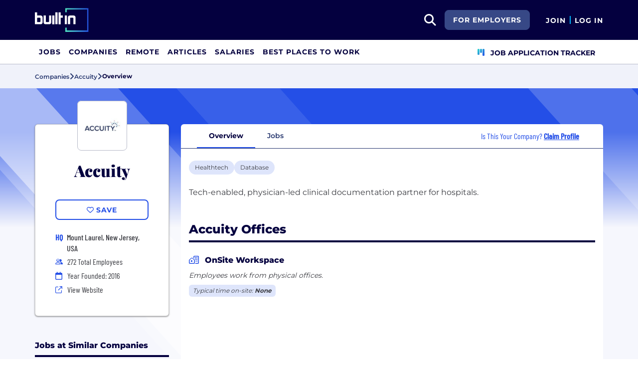

--- FILE ---
content_type: text/html; charset=utf-8
request_url: https://builtin.com/company/accuity
body_size: 9735
content:
<!DOCTYPE html>
<html lang="en">
<head>
    <meta charset="utf-8" />
    <meta name="viewport" content="width=device-width, initial-scale=1.0" />
    <meta name="description" content="Learn more about Accuity. Find jobs, explore benefits, and research company culture at Built In." />
        <meta name="robots" content="INDEX, FOLLOW" />
    <title>Accuity Careers, Perks &#x2B; Culture | Built In</title>
    <link rel="icon" type="image/x-icon" href="/companies/images/favicon.png">
        <link rel="canonical" href="https://builtin.com/company/accuity" />
    <link rel="preconnect" href="https://static.builtin.com" crossorigin>
    <link rel="dns-prefetch" href="https://www.googletagmanager.com/">
    <link rel="dns-prefetch" href="https://static.builtin.com">

    <link rel="preload" href="https://static.builtin.com/dist/fonts/barlow-condensed-v12-latin-500.woff2" as="font" type="font/woff2" crossorigin fetchpriority="high">
    <link rel="preload" href="https://static.builtin.com/dist/fonts/barlow-condensed-v12-latin-regular.woff2" as="font" type="font/woff2" crossorigin fetchpriority="high">
    <link rel="preload" href="https://static.builtin.com/dist/fonts/montserrat-v25-latin-600.woff2" as="font" type="font/woff2" crossorigin>
    <link rel="preload" href="https://static.builtin.com/dist/fonts/montserrat-v25-latin-700.woff2" as="font" type="font/woff2" crossorigin>
    <link rel="preload" href="https://static.builtin.com/dist/fonts/montserrat-v25-latin-800.woff2" as="font" type="font/woff2" crossorigin>
    <link rel="preload" href="https://static.builtin.com/dist/fonts/montserrat-v25-latin-regular.woff2" as="font" type="font/woff2" crossorigin>
    <style>
        /* Critical CSS - Fonts with instant fallbacks */
        .font-playfair {
            font-family: Georgia, "Times New Roman", serif; /* Use system fonts for instant render */
            font-display: block; /* Show text immediately */
            font-weight: bold;
        }
        .font-Montserrat, .font-montserrat-button {
            font-family: "Montserrat", -apple-system, BlinkMacSystemFont, "Segoe UI", Arial, sans-serif;
            font-display: swap;
        }
        .font-barlow {
            font-family: "Barlow Condensed", "Arial Narrow", Arial, sans-serif;
            font-display: swap;
        }
    </style>

    <link rel="stylesheet" href="https://static.builtin.com/companies/css/main.bundle.9f4bd15c1263b27fa1e4.css" fetchpriority="high" />
    <link rel="preload" href="https://static.builtin.com/dist/js/common.bundle.js" as="script" fetchpriority="low" />
    <link rel="preload" href="https://static.builtin.com/companies/js/main.bundle.a0aa8f4560f7286ff8b2.js" as="script" fetchpriority="low" />
    <link rel="stylesheet" href="https://static.builtin.com/dist/blaze/blaze.css"/>

    


    <script>
        (function(w,d,s,l,i){w[l]=w[l]||[];w[l].push({'gtm.start':
        new Date().getTime(),event:'gtm.js'});var f=d.getElementsByTagName(s)[0],
        j=d.createElement(s),dl=l!='dataLayer'?'&l='+l:'';j.async=true;j.src=
        'https://www.googletagmanager.com/gtm.js?id='+i+dl;f.parentNode.insertBefore(j,f);
        })(window,document,'script','dataLayer','GTM-M7NGJ28');
    </script>
</head>
<body>
<noscript>
    <iframe src="https://www.googletagmanager.com/ns.html?id=GTM-M7NGJ28" height="0" width="0" style="display:none;visibility:hidden" loading="lazy"></iframe>
</noscript>
    <div id="g_id_onload" data-client_id="941473408521-r82mlse6rh2ar9loff8bgnbqtbp6inrs.apps.googleusercontent.com" data-login_uri="https://accounts.builtin.com/External/OneTap" data-new_user_return_url="https://builtin.com/auth/login?destination=%2Fcompany%2Faccuity" data-existing_user_return_url="https://builtin.com/auth/login?destination=%2Fcompany%2Faccuity" data-auto_select="true" data-prompt_parent_id="g_id_onload" style="position: absolute; top: 150px; right: 410px; width: 0; height: 0; z-index: 1001"><div><script src="https://accounts.google.com/gsi/client" async defer></script></div></div>
<header class="header sticky-top">
    <div id="international-header" class="bg-app-primary text-white nav-height d-flex align-items-center" data-site-id="9" data-external-api="https://api.builtin.com"><div class="container d-flex justify-content-between"><div class="d-flex align-items-center"><a href="/"><img class="d-block d-lg-none" src="https://static.builtin.com/dist/images/bi-header-logo.svg" height="32" width="71" alt="Built In Logo" />
                <img class="d-none d-lg-block" src="https://static.builtin.com/dist/images/bi-header-logo.svg" height="48" width="108" alt="Built In Logo" /></a></div>
        <div class="d-flex"><div class="search me-sm" x-data="headerSearch()"><button id="header-search-dropdown" type="button" class="btn h-100 p-xs p-md-sm" data-bs-toggle="dropdown" aria-expanded="false" data-bs-offset="0,0" data-bs-auto-close="outside" aria-label="search button"><i class="fa-solid fa-magnifying-glass fs-md fs-lg-2xl text-white"></i></button>
    <div class="dropdown-menu"><div class="input-group mb-md px-md"><span class="input-group-text bg-white"><i class="fa-solid fa-magnifying-glass fs-xl text-midnight"></i></span>
            <input autofocus type="text" id="header-search-input" name="search jobs input" class="form-control border-start-0" x-model="searchTerm" x-on:input.debounce.100ms="updateCompanies()" x-on:keydown.enter="goToJobSearch" placeholder="Search"></div>
        <div class="bg-gray-01-highlight px-md mb-md"><a :href="jobSearchUrl" x-text="searchTerm + ' In Jobs'"></a></div>
        <template x-for="company in companies"><a :href="company.alias" class="text-decoration-none"><div class="mb-md"><div class="d-flex align-items-center bg-gray-01 mx-md rounded-1 px-md py-sm"><div class="rounded-circle bg-white h-4xl w-4xl d-flex align-items-center justify-content-center" style="flex-basis: auto"><img class="object-fit-contain" loading="lazy" width="42" height="42" alt="Company Photo" :src="company.logo"></div>
                        <div class="ms-lg fill-even"><div x-text="company.title" class="text-midnight fw-semibold"></div>
                            <div x-text="company.industries" class="font-montserrat-button text-uppercase fs-xs"></div></div></div></div></a></template>
        <template x-if="searchTerm.length &gt; 0 &amp;&amp; companies.length === 0"><a class="text-decoration-none" href="/node/add/company"><div class="border border-gray-02 d-flex gap-lg p-md m-md rounded-1 align-items-center"><div class="bg-gray-01 rounded-circle h-4xl w-4xl d-flex align-items-center justify-content-center"><i class="fa-thin fa-rocket-launch fs-2xl"></i></div>
                    <div><div class="fs-xl mb-sm text-midnight fw-semibold">Can't find your company?</div>
                        <div class="fs-sm">Create a company profile.</div></div></div></a></template>
        <div class="d-flex justify-content-center"><a class="d-flex align-items-center" href="/jobs">View All Jobs</a></div></div></div>
            <div class="my-auto me-md d-none d-lg-inline"><a id="for-employers-button" href="https://employers.builtin.com?utm_medium=BIReferral&amp;utm_source=foremployers" target="_blank" class="btn btn-secondary text-white btn-lg me-md fw-bold fs-sm text-uppercase" role="button" aria-disabled="true">
                For Employers
            </a></div><div class="d-flex"><div class="my-auto d-block"><a href="/auth/signup?destination=%2fcompany%2faccuity" type="button" id="join" class="btn border-0 p-0 text-white fw-bold text-uppercase fs-sm special-link">
                                Join
                            </a></div>
                        <span class="my-auto h-md mx-sm border border-cyan d-block"></span>
                        <div class="my-auto"><a href="/auth/login?destination=%2fcompany%2faccuity" type="button" id="login" class="btn border-0 p-0 text-white fw-bold text-uppercase fs-sm special-link">
                                Log In
                            </a></div></div></div></div></div>
<nav class="navbar navbar-expand-lg d-none d-lg-block bg-white p-0 border-bottom border-gray-02"><div class="container-fluid"><div class="navbar-collapse" id="main_nav"><nav class="container" role="navigation"><ul class="navbar-nav d-flex gap-lg" role="menu"><li class="nav-item fs-lg" role="menuitem"><a class="nav-link top-nav-item text-nowrap text-app-primary text-uppercase py-md h-3xl font-montserrat-button" href="/jobs" builtin-toggle="dropdown">Jobs</a></li><li class="nav-item fs-lg" role="menuitem"><a class="nav-link top-nav-item text-nowrap text-app-primary text-uppercase py-md h-3xl font-montserrat-button" href="/companies" builtin-toggle="dropdown">Companies</a></li><li class="nav-item fs-lg" role="menuitem"><a class="nav-link top-nav-item text-nowrap text-app-primary text-uppercase py-md h-3xl font-montserrat-button" href="/jobs/remote" builtin-toggle="dropdown">Remote</a></li><li class="nav-item fs-lg" role="menuitem"><a class="nav-link top-nav-item text-nowrap text-app-primary text-uppercase py-md h-3xl font-montserrat-button" href="/tech-topics" builtin-toggle="dropdown">Articles</a></li><li class="nav-item fs-lg" role="menuitem"><a class="nav-link top-nav-item text-nowrap text-app-primary text-uppercase py-md h-3xl font-montserrat-button" href="/salaries" builtin-toggle="dropdown">Salaries</a></li><li class="nav-item fs-lg" role="menuitem"><a class="nav-link top-nav-item text-nowrap text-app-primary text-uppercase py-md h-3xl font-montserrat-button" href="https://builtin.com/awards/us/2026/best-places-to-work" builtin-toggle="dropdown">Best Places To Work</a></li><li class="nav-item fs-lg ms-auto h-3xl underline-title" role="menuitem"><div class="nav-link d-flex align-items-center top-nav-item text-nowrap text-app-primary text-uppercase py-md h-3xl fw-bold"><a class="nav-link top-nav-item text-nowrap text-app-primary text-uppercase py-md h-3xl fw-bold fs-sm" onclick="bix.eventTracking.logBuiltinTrackEvent(&#x27;click_nav_apptracker&#x27;, {});" href="/auth/login?destination=%2fhome%23application-tracker-section"><i class="fa-solid fa-chart-kanban fs-md text-pink me-sm chart-kanban-icon"></i>
                                    Job Application Tracker
                                </a></div></li></ul></nav></div></div></nav>
</header>
<div>
    <main role="main">
        
<div class="company-profile" x-data="companyProfileNav"
    style=" --background-texture: url('https://static.builtin.com/dist/images/background-texture.svg');
    --custom-hex: #244fe7;"
>
<div class="bg-gray-01" id="breadcrumbs">
    <div class="container">
        <div class="row">
            <div class="text-midnight-light d-flex gap-sm align-items-center py-sm my-xs">
                <a href="/companies" title="Companies">
                    <span class="fs-xs fw-semibold">Companies</span>
                </a>
                <i class="fa-solid fa-angle-right fs-md"></i>
                <a href="/company/accuity" title="Accuity">
                    <span class="fs-xs fw-semibold">Accuity</span>
                </a>
                <i class="fa-solid fa-angle-right fs-md"></i>
                <span class="fs-xs fw-bold text-midnight" x-text="displayTabName"></span>
            </div>
        </div>
    </div>
</div>
<div class="container-lg mt-lg-lg mt-0">
    <div class="row">
        <div class="col-lg-3 pe-lg-sm px-md pb-lg-lg">
            <div class="card custom-card elevated-1 rounded mt-4xl mb-xs mt-lg-3xl p-lg mb-0 mb-lg-lg bg-white">
                <div class="card-head d-flex flex-column align-items-center position-relative">
                    <picture class="position-absolute mt-negative bg-light rounded-3">
                        <img src="https://cdn.builtin.com/cdn-cgi/image/f=auto,fit=contain,w=200,h=200,q=100/sites/www.builtin.com/files/2023-07/Accuity.jpg"
                             alt=""
                             height="100"
                             width="100"
                             class="p-sm rounded-3 border border-gray-02 object-fit-contain"/>
                    </picture>
                        <h1 class="font-playfair fw-black fst-normal text-midnight text-center mt-3xl mb-0 fs-3xl">Accuity</h1>
                </div>
                <div class="card-body d-flex flex-column w-100 mx-lg-0 mx-auto mt-lg">
                    <div class="my-items-container d-flex">
                        <my-item entity-type="company" entity-id="145372" variant="slotted-item" class="w-sm-100 w-lg-100 w-md-50 mx-auto" tabindex="0">
                            <button slot="unsavedSlot" class="btn btn-lg btn-outline-primary w-100" style="border-width: 1.5px;">
                                <i class="fa-regular fa-heart"></i>
                                <span>Save</span>
                            </button>
                            <button slot="savedSlot" class="btn btn-lg btn-outline-primary w-100" style="border-width: 1.5px;">
                                <i class="fa-solid fa-heart text-pink"></i>
                                <span>Saved</span>
                            </button>
                        </my-item>
                    </div>
                    <div class="company-info d-flex flex-lg-column flex-sm-column flex-md-row flex-wrap w-lg-100 w-md-75 w-sm-100 mx-auto mt-lg">
                            <div class="d-flex w-md-50 w-sm-100 w-lg-100 h-auto px-md-md px-lg-0 px-sm-0">
                                    <div class="font-barlow text-primary w-md fw-bold fs-md">
                                            <span>HQ</span>
                                    </div>
                                    <div class="d-flex flex-column">
                                                <div class="ms-sm font-barlow fw-medium fs-md text-gray-04">Mount Laurel, New Jersey, USA</div>
                                    </div>
                            </div>
                            <div class="d-flex align-items-center w-md-50 w-sm-100 w-lg-100 px-md-md px-lg-0 px-sm-0 mt-xs">
                                <i class="fa fa-xs fa-regular fa-user-group text-primary w-md"></i>
                                <span class="font-barlow ms-sm">
                                    272
                                    Total Employees</span>
                            </div>
                            <div class="d-flex align-items-center w-md-50 w-sm-100 w-lg-100 px-md-md px-lg-0 px-sm-0 mt-xs">
                                <i class="fa-regular fa-calendar text-primary w-md"></i>
                                <span class="font-barlow ms-sm">
                                    Year Founded: 2016
                                </span>
                            </div>
                        <div class="d-flex align-items-center w-md-50 w-sm-100 w-lg-100 px-md-md px-lg-0 px-sm-0 mt-xs">
                            <i class="fa fa-sm fa-regular fa-arrow-up-right-from-square text-primary w-md"></i>
                            <a href="http://www.accuityhealthcare.com/?utm_source=BuiltIn&amp;utm_medium=BuiltIn&amp;utm_campaign=BuiltIn" target="_blank" @click="trackViewWebsite()" rel="noopener nofollow" class="font-barlow ms-sm hover-underline">View Website</a>
                        </div>
                    </div>
                </div>
            </div>


                    <div class="jobs-at-similar-companies-container mt-3xl d-lg-block d-none">
                        <div class="mb-0 border-bottom border-midnight border-4 mb-lg"><div class="d-flex flex-wrap justify-content-between align-items-lg-end gap-sm mb-sm"><div class="fs-md-2xl fs-sm d-flex w-100 align-items-center"><h2 class="m-0 fw-extrabold text-midnight text-capitalize fs-md text-transform-unset">Jobs at Similar Companies</h2></div></div></div>
                        <div class="jobs-at-similar-companies d-flex flex-column gap-sm">
                                    <div class="job-bounded-compact bg-white border-0 rounded-3 p-md position-relative bg-white" style="border-left: 6px solid #b7bac9 !important"><div id="main"><div><a href="/company/camber" class="mb-sm d-inline-flex align-items-center text-pretty-blue z-1 hover-underline" target="_blank"><h2 class="font-barlow fs-md d-flex align-items-center m-0"><picture class="d-inline-block"><img src="https://cdn.builtin.com/cdn-cgi/image/f=auto,fit=scale-down,w=40,h=40,q=100/sites/www.builtin.com/files/2025-08/juniperplatform_logo.jpg" alt="Camber Logo" height="48" width="48" class="p-xs rounded-2 border border-gray-02 me-md min-h-3xl object-fit-contain" /></picture>
                    <span class="fw-medium text-pretty-blue">Camber</span></h2></a>
            <h3 class="font-barlow fs-lg fw-medium text-midnight mb-sm"><a href="/job/senior-data-analyst/8180517" class="card-alias-after-overlay mb-0" target="_blank">Senior Data Analyst</a></h3></div>
        <div><div class="d-flex flex-column gap-0 fs-md"><div class="d-flex flex-wrap gap-sm"></div><div class="d-flex gap-md"><div class="d-flex align-items-start gap-sm"><div class="d-flex justify-content-center align-items-center h-lg min-w-md"><i class="fa-regular fa-house-building fs-xs text-pretty-blue"></i></div>
                            <span class="font-barlow text-gray-04">Hybrid</span></div></div><div class="d-flex align-items-start gap-sm"><div class="d-flex justify-content-center align-items-center h-lg min-w-md"><i class="fa-regular fa-location-dot fs-xs text-pretty-blue"></i></div>
                    <div><span class="font-barlow text-gray-04"></span></div></div></div></div></div></div>
                                    <div class="job-bounded-compact bg-white border-0 rounded-3 p-md position-relative bg-white" style="border-left: 6px solid #b7bac9 !important"><div id="main"><div><a href="/company/sailor-health" class="mb-sm d-inline-flex align-items-center text-pretty-blue z-1 hover-underline" target="_blank"><h2 class="font-barlow fs-md d-flex align-items-center m-0"><picture class="d-inline-block"><img src="https://cdn.builtin.com/cdn-cgi/image/f=auto,fit=scale-down,w=40,h=40,q=100/sites/www.builtin.com/files/2025-10/Square%20logo%20%283%29.png" alt="Sailor Health Logo" height="48" width="48" class="p-xs rounded-2 border border-gray-02 me-md min-h-3xl object-fit-contain" /></picture>
                    <span class="fw-medium text-pretty-blue">Sailor Health</span></h2></a>
            <h3 class="font-barlow fs-lg fw-medium text-midnight mb-sm"><a href="/job/founding-engineer/8104469" class="card-alias-after-overlay mb-0" target="_blank">Founding Engineer</a></h3></div>
        <div><div class="d-flex flex-column gap-0 fs-md"><div class="d-flex flex-wrap gap-sm"></div><div class="d-flex gap-md"><div class="d-flex align-items-start gap-sm"><div class="d-flex justify-content-center align-items-center h-lg min-w-md"><i class="fa-regular fa-house-building fs-xs text-pretty-blue"></i></div>
                            <span class="font-barlow text-gray-04">Remote</span></div></div><div class="d-flex align-items-start gap-sm"><div class="d-flex justify-content-center align-items-center h-lg min-w-md"><i class="fa-regular fa-location-dot fs-xs text-pretty-blue"></i></div>
                    <div><span class="font-barlow text-gray-04"></span></div></div></div></div></div></div>
                                    <div class="job-bounded-compact bg-white border-0 rounded-3 p-md position-relative bg-white" style="border-left: 6px solid #b7bac9 !important"><div id="main"><div><a href="/company/granted" class="mb-sm d-inline-flex align-items-center text-pretty-blue z-1 hover-underline" target="_blank"><h2 class="font-barlow fs-md d-flex align-items-center m-0"><picture class="d-inline-block"><img src="https://cdn.builtin.com/cdn-cgi/image/f=auto,fit=scale-down,w=40,h=40,q=100/sites/www.builtin.com/files/2025-09/medbill_ai_logo.jpg" alt="Granted Logo" height="48" width="48" class="p-xs rounded-2 border border-gray-02 me-md min-h-3xl object-fit-contain" /></picture>
                    <span class="fw-medium text-pretty-blue">Granted</span></h2></a>
            <h3 class="font-barlow fs-lg fw-medium text-midnight mb-sm"><a href="/job/agent-product-manager/8051280" class="card-alias-after-overlay mb-0" target="_blank">Agent Product Manager</a></h3></div>
        <div><div class="d-flex flex-column gap-0 fs-md"><div class="d-flex flex-wrap gap-sm"></div><div class="d-flex gap-md"><div class="d-flex align-items-start gap-sm"><div class="d-flex justify-content-center align-items-center h-lg min-w-md"><i class="fa-regular fa-house-building fs-xs text-pretty-blue"></i></div>
                            <span class="font-barlow text-gray-04">In-Office</span></div></div><div class="d-flex align-items-start gap-sm"><div class="d-flex justify-content-center align-items-center h-lg min-w-md"><i class="fa-regular fa-location-dot fs-xs text-pretty-blue"></i></div>
                    <div><span class="font-barlow text-gray-04"></span></div></div></div></div></div></div>
                        </div>
                    </div>
                    <div class="similar-companies-hiring-container my-xl d-lg-block d-none">
                        <div class="mb-0 border-bottom border-midnight border-4 mb-lg"><div class="d-flex flex-wrap justify-content-between align-items-lg-end gap-sm mb-sm"><div class="fs-md-2xl fs-sm d-flex w-100 align-items-center"><h2 class="m-0 fw-extrabold text-midnight text-capitalize fs-md">Similar Companies Hiring</h2></div></div></div>
                        <div class="jobs-at-similar-companies d-flex flex-column gap-sm">
                                <div class="bg-white border-0 rounded bg-white rounded-top d-flex flex-column justify-content-between position-relative company-bounded-compact"><div class="d-flex flex-column p-md h-100"><div class="d-flex mb-sm d-flex align-items-center"><a href="/company/camber" data-track-id="ct_company_logo" data-company-id="231863" target="_self"><picture><img src="https://cdn.builtin.com/cdn-cgi/image/f=auto,fit=scale-down,w=40,h=40,q=100/sites/www.builtin.com/files/2025-08/juniperplatform_logo.jpg" alt="Camber Logo" loading="auto" height="48" width="48" class="p-xs rounded-2 border border-gray-02 me-md object-fit-contain z-1" /></picture></a>
            <h2 class="fw-extrabold fs-xl-xl fs-md d-inline-block company-title-clamp m-0"><a class="d-block card-alias-after-overlay" href="/company/camber" data-track-id="ct_company_title" data-company-id="231863" target="_self">Camber</a></h2></div><div class="font-barlow fw-medium mb-sm">Social Impact &#x2022; Healthtech &#x2022; Fintech</div><div class="font-barlow fw-normal text-gray-03 mb-sm"><div class="d-xl-inline d-block mb-xl-0 mb-xs"><div class="icon w-md d-inline-flex justify-content-center me-xs"><i class="fa-regular fa-map-marker-alt text-primary fs-sm"></i></div><span class="text-gray-03">New York, NY</span></div><div class="d-xl-inline d-block mb-xl-0 mb-xs"><span class="d-xl-inline d-none divider mx-md border-start border-gray-03"></span><div class="icon w-md d-inline-flex justify-content-center me-xl-xs me-0"><i class="fa-regular fa-user-group fs-xs text-pretty-blue"></i></div>
                    <span>53 Employees</span></div></div></div></div>
                                <div class="bg-white border-0 rounded bg-white rounded-top d-flex flex-column justify-content-between position-relative company-bounded-compact"><div class="d-flex flex-column p-md h-100"><div class="d-flex mb-sm d-flex align-items-center"><a href="/company/sailor-health" data-track-id="ct_company_logo" data-company-id="232725" target="_self"><picture><img src="https://cdn.builtin.com/cdn-cgi/image/f=auto,fit=scale-down,w=40,h=40,q=100/sites/www.builtin.com/files/2025-10/Square%20logo%20%283%29.png" alt="Sailor Health Logo" loading="auto" height="48" width="48" class="p-xs rounded-2 border border-gray-02 me-md object-fit-contain z-1" /></picture></a>
            <h2 class="fw-extrabold fs-xl-xl fs-md d-inline-block company-title-clamp m-0"><a class="d-block card-alias-after-overlay" href="/company/sailor-health" data-track-id="ct_company_title" data-company-id="232725" target="_self">Sailor Health</a></h2></div><div class="font-barlow fw-medium mb-sm">Telehealth &#x2022; Social Impact &#x2022; Healthtech</div><div class="font-barlow fw-normal text-gray-03 mb-sm"><div class="d-xl-inline d-block mb-xl-0 mb-xs"><div class="icon w-md d-inline-flex justify-content-center me-xs"><i class="fa-regular fa-map-marker-alt text-primary fs-sm"></i></div><span class="text-gray-03">New York City, NY</span></div><div class="d-xl-inline d-block mb-xl-0 mb-xs"><span class="d-xl-inline d-none divider mx-md border-start border-gray-03"></span><div class="icon w-md d-inline-flex justify-content-center me-xl-xs me-0"><i class="fa-regular fa-user-group fs-xs text-pretty-blue"></i></div>
                    <span>20 Employees</span></div></div></div></div>
                                <div class="bg-white border-0 rounded bg-white rounded-top d-flex flex-column justify-content-between position-relative company-bounded-compact"><div class="d-flex flex-column p-md h-100"><div class="d-flex mb-sm d-flex align-items-center"><a href="/company/granted" data-track-id="ct_company_logo" data-company-id="234200" target="_self"><picture><img src="https://cdn.builtin.com/cdn-cgi/image/f=auto,fit=scale-down,w=40,h=40,q=100/sites/www.builtin.com/files/2025-09/medbill_ai_logo.jpg" alt="Granted Logo" loading="auto" height="48" width="48" class="p-xs rounded-2 border border-gray-02 me-md object-fit-contain z-1" /></picture></a>
            <h2 class="fw-extrabold fs-xl-xl fs-md d-inline-block company-title-clamp m-0"><a class="d-block card-alias-after-overlay" href="/company/granted" data-track-id="ct_company_title" data-company-id="234200" target="_self">Granted</a></h2></div><div class="font-barlow fw-medium mb-sm">Mobile &#x2022; Insurance &#x2022; Healthtech &#x2022; Financial Services &#x2022; Artificial Intelligence</div><div class="font-barlow fw-normal text-gray-03 mb-sm"><div class="d-xl-inline d-block mb-xl-0 mb-xs"><div class="icon w-md d-inline-flex justify-content-center me-xs"><i class="fa-regular fa-map-marker-alt text-primary fs-sm"></i></div><span class="text-gray-03">New York, New York</span></div><div class="d-xl-inline d-block mb-xl-0 mb-xs"><span class="d-xl-inline d-none divider mx-md border-start border-gray-03"></span><div class="icon w-md d-inline-flex justify-content-center me-xl-xs me-0"><i class="fa-regular fa-user-group fs-xs text-pretty-blue"></i></div>
                    <span>23 Employees</span></div></div></div></div>
                        </div>
                    </div>

        </div>
        <div class="col-lg-9 px-lg-md px-0 position-relative mt-lg-3xl">
            <div class="position-sticky" id="page-nav-container">
                <button x-show="navScrolling['page-nav']" class="btn position-absolute top-0 bottom-0 start-0 z-1 bg-white left-nav-arrow" @click="scrollNav('page-nav', 'left')" aria-label="Scroll left">
                    <i class="fa-solid fa-angle-left fs-md" :class="{'text-pretty-blue' : scrollPosition['page-nav'] !== 'start'}"></i>
                </button>
                <ul x-ref="companyProfileNav" id="page-nav" class="nav nav-tabs bg-light gap-xs px-xl justify-content-start flex-nowrap text-nowrap border-midnight-light rounded-top" tabindex="0">
                    <li class="nav-item flex-grow-0 active" @click="changeTab('Overview')">
                        <a class="text-midnight-light fs-sm fw-semibold nav-link" :class="{ 'active fw-bold': activeTabName === 'Overview'}" role="button">Overview</a>
                    </li>
                    <li class="nav-item flex-grow-0" @click="changeTab('Jobs')">
                        <a class="text-midnight-light fs-sm fw-semibold nav-link" :class="{ 'active fw-bold': activeTabName === 'Jobs'}" role="button">
                            Jobs <span class="text-primary fw-bold"></span>
                        </a>
                    </li>

                        <li class="nav-item flex-grow-0 ms-auto d-none d-xl-flex flex-row align-items-center me-md">
                            <div class="text-primary font-barlow fs-md px-0">
                                Is This Your Company?
                                    <a href="https://builtin.com/employer/onboarding?selectedCompanyId=145372"
                                       data-builtin-track-click-event="pql_cp_claim_profile"
                                       data-builtin-track-company-id="145372"
                                       target="_blank"
                                       class="fw-bold text-decoration-underline">
                                        Claim Profile
                                    </a>
                            </div>
                        </li>
                </ul>
                <button x-show="navScrolling['page-nav']" class="btn position-absolute top-0 bottom-0 end-0 z-1 bg-white right-nav-arrow" @click="scrollNav('page-nav', 'right')" aria-label="Scroll right">
                    <i class="fa-solid fa-angle-right fs-md" :class="{'text-pretty-blue' : scrollPosition['page-nav'] !== 'end'}"></i>
                </button>
            </div>

            
<div id="tab-partial" :class="{'tab-loading': loading}" class="position-relative overflow-hidden bg-white mb-lg-lg mb-0 rounded-bottom">

<div x-data="Overview" class="container overview pt-lg">
    <div class="row">
        <div class="mb-lg d-flex gap-sm flex-wrap industry-list">
                    <a target="_blank" href="/companies/type/healthtech-companies" title="Healthtech"><div class="tag-hover py-xs px-sm d-inline-block rounded-3 fs-sm text-nowrap bg-pretty-blue-highlight industry bg-gray-01-highlight-hover">Healthtech</div></a>
                    <a target="_blank" href="/companies/type/database-companies" title="Database"><div class="tag-hover py-xs px-sm d-inline-block rounded-3 fs-sm text-nowrap bg-pretty-blue-highlight industry bg-gray-01-highlight-hover">Database</div></a>
        </div>
        <div class="mb-xl">
                <div>
                    <p>Tech-enabled, physician-led clinical documentation partner for hospitals.<br></p>
                </div>
        </div>
            <div class="mb-md-3xl mb-xl"><div class="mb-0 border-bottom border-midnight border-4 mb-lg"><div class="d-flex flex-wrap justify-content-between align-items-lg-end gap-sm mb-sm"><div class="fs-md-2xl fs-sm d-flex w-100 align-items-center"><h2 class="m-0 fw-extrabold text-midnight text-capitalize fs-2xl">Accuity Offices</h2></div></div></div>
    <section class="overview-offices-body"><p class="mb-sm"><i class="fa fa-regular fa-house-building text-primary me-sm"></i>
            <span class="fw-extrabold text-midnight fs-md">OnSite Workspace</span></p>
        <p class="mb-sm fs-sm text-gray-04 fst-italic fw-medium">Employees work from physical offices.</p>
        <p class="mb-sm fs-sm text-gray-04"></p>
        <div class="office-additional-info mb-lg"><div class="office-timing bg-pretty-blue-highlight text-gray-04 fst-italic fs-xs d-inline-block rounded px-sm py-xs">
                Typical time on-site:
                <span class="fw-bold">None</span></div></div><div class="row py-md"><div class="col-lg-4 col-md-6 col-12 pe-lg-0"><div class="card position-relative border-0" @click=""><div class="ratio ratio-16x9"><iframe src="https://www.google.com/maps/embed/v1/search?key=AIzaSyDaPcloR3qRBqSsIfs0Cfh02sU2gcvA7ck&amp;q=10000&#x2B;Midlantic&#x2B;Drive%2C&#x2B;Suite&#x2B;400W%2C%2CMount&#x2B;Laurel%2CNew&#x2B;Jersey%2CUSA%2C08054" title="Company Office Location" referrerpolicy="no-referrer-when-downgrade" class="border-0 rounded" loading="lazy"></iframe></div>
        <div class="iframe-wrapper position-absolute w-100 h-100 top-20 start-0 z-1 "></div><div class="office-name mt-sm"><span class="font-barlow text-primary w-md fw-bold fs-md me-sm">HQ</span><span class="text-midnight fs-md fw-extrabold ">Mount Laurel, New Jersey, USA</span></div></div></div></div></section></div>
      <div class=" mb-lg"></div>
    </div>
</div>
</div>


        </div>
    </div>
</div>
</div>


    </main>
</div>
<div>
    <nav class="mobile-nav d-lg-none"><ul class="position-relative d-flex h-100 p-0 list-unstyled" style="z-index: 1"><li class="fs-xs fw-bold flex-grow-1 text-center h-100"><a href="/jobs" class="d-flex align-items-center justify-content-center flex-column h-100 w-100 text-black"><div class="text-center"><i class="fa-light fa-briefcase fs-lg text-midnight" aria-hidden="true"></i></div>
                <div class="text-midnight">Jobs</div></a></li>
        <li class="fs-xs fw-bold flex-grow-1 text-center h-100"><a href="/companies" class="d-flex align-items-center justify-content-center flex-column h-100 w-100 text-black"><div class="text-center"><i class="fa-light fa-rocket-launch fs-lg text-midnight" aria-hidden="true"></i></div>
                <div class="text-midnight">Companies</div></a></li>
        <li class="fs-xs fw-bold flex-grow-1 text-center h-100"><a href="/tech-topics" class="d-flex align-items-center justify-content-center flex-column h-100 w-100 text-black"><div class="text-center"><i class="fa-light fa-newspaper fs-lg text-midnight" aria-hidden="true"></i></div>
                <div class="text-midnight">Articles</div></a></li>
        <li class="fs-xs fw-bold flex-grow-1 text-center h-100"><a href="/auth/login?destination=%2fhome%23application-tracker-section" onclick="bix.eventTracking.logBuiltinTrackEvent(&#x27;click_nav_apptracker&#x27;, {}); bootstrap.Modal.getInstance(document.getElementById(&#x27;moreModal&#x27;)).hide();" class="d-flex align-items-center justify-content-center flex-column h-100 w-100 text-black"><div class="text-center"><i class="fa-solid fa-chart-kanban fs-lg text-midnight" aria-hidden="true"></i></div>
                <div class="text-midnight">Tracker</div></a></li>
        <li class="fs-xs fw-bold flex-grow-1 text-center h-100"><div class="d-flex flex-column h-100 w-100 align-items-center justify-content-center" data-bs-toggle="modal" data-bs-target="#moreModal"><div class="text-center"><i class="fa-light fa-bars-staggered fs-lg text-midnight" aria-hidden="true"></i></div>
                <div class="text-midnight">More</div></div></li></ul></nav>
<div class="modal fade mobile-nav-dialog" id="moreModal" tabindex="-1" aria-labelledby="moreModal" aria-hidden="true"><div class="modal-dialog modal-fullscreen-lg-down"><div class="modal-content"><div class="p-md border-bottom border-black"><img src="https://static.builtin.com/dist/images/midnight_9.svg" width="72" height="32" loading="lazy" alt="Built In" class="visible" /></div>
            <div class="p-md bg-white"><div class="d-flex border-bottom border-black pb-md gap-sm"><div class="w-100"><a href="/auth/signup?destination=%2fcompany%2faccuity" type="button" id="join" class="btn btn-lg btn-primary w-100">
                                    Join
                                </a></div>
                            <div class="w-100"><a href="/auth/login?destination=%2fcompany%2faccuity" type="button" id="login" class="btn btn-lg btn-outline-primary w-100">
                                    Log In
                                </a></div></div><ul class="more-links position-relative list-unstyled d-flex flex-column p-0"><li><a href="/jobs" class="d-flex align-items-center text-midnight border-bottom border-black fw-bold"><div class="me-md w-lg text-center py-md px-0 fs-lg"><i class="fa-light fa-briefcase fs-lg text-midnight" aria-hidden="true"></i></div>
                            <div class="text-center fw-bold fs-lg">Tech Jobs</div></a></li>
                    <li><a href="/companies" class="d-flex align-items-center text-midnight border-bottom border-black fw-bold"><div class="me-md w-lg text-center py-md px-0 fs-lg"><i class="fa-light fa-rocket-launch fs-lg text-midnight" aria-hidden="true"></i></div>
                            <div class="text-center fw-bold fs-lg">Companies</div></a></li>
                    <li><a href="/tech-topics" class="d-flex align-items-center text-midnight border-bottom border-black fw-bold"><div class="me-md w-lg text-center py-md px-0 fs-lg"><i class="fa-light fa-newspaper fs-lg text-midnight" aria-hidden="true"></i></div>
                            <div class="text-center fw-bold fs-lg">Articles</div></a></li>
                    <li><a href="/jobs/remote" class="d-flex align-items-center text-midnight border-bottom border-black fw-bold"><div class="me-md w-lg text-center py-md px-0 fs-lg"><i class="fa-light fa-signal-stream fs-lg text-midnight" aria-hidden="true"></i></div>
                            <div class="text-center fw-bold fs-lg">Remote</div></a></li><li><a href="/salaries" class="d-flex align-items-center text-midnight border-bottom border-black fw-bold"><div class="me-md w-lg text-center py-md px-0 fs-lg"><i class="fa-light fa-sack-dollar" aria-hidden="true"></i></div>
                                <div class="text-center fw-bold fs-lg">Salaries</div></a></li><li><a href="https://builtin.com/awards/us/2026/best-places-to-work" class="d-flex align-items-center text-midnight border-bottom border-black fw-bold"><div class="me-md w-lg text-center py-md px-0 fs-lg"><i class="fa-light fa-award" aria-hidden="true"></i></div>
                                    <div class="text-center fw-bold fs-lg">Best Places To Work</div></a></li><li><a href="/tech-hubs" class="d-flex align-items-center text-midnight border-bottom border-black fw-bold"><div class="me-md w-lg text-center py-md px-0 fs-lg"><i class="fa-light fa-location-dot" aria-hidden="true"></i></div>
                                <div class="text-center fw-bold fs-lg">Tech Hubs</div></a></li></ul>
                <div><a href="https://employers.builtin.com/membership?utm_medium=BIReferral&amp;utm_source=foremployers" class="btn bg-medium-blue text-white btn-lg fw-bold fs-sm text-uppercase w-100" role="button" aria-disabled="true">
                        Post Job
                    </a></div></div></div></div></div>
</div>
<footer class="footer">
    <div class="bg-app-primary text-white"><div class="container"><div class="row footer-content gap-lg gap-md-sm pt-3xl mb-0 mb-md-3xl"><div class="col-md"><div class="mb-3xl"><a href="/"><img width="105px" height="47px" loading="lazy" src="https://static.builtin.com/dist/images/builtin-logo.svg" alt="BuiltIn" /></a></div>
        <div class="mb-md pb-md border-bottom"><img width="177px" height="19px" loading="lazy" src="https://static.builtin.com/dist/images/united-we-tech.svg" alt="United We Tech" /></div>
        <div class="text-white fs-sm mb-lg">
            Built In is the online community for startups and tech companies. Find
            startup jobs, tech news and events.
        </div>
        <div class="social-links d-flex gap-md"><a href="https://facebook.com/builtinhq" aria-label="facebook" target="_blank" class="nav-link"><i class="fa-brands fa-facebook fs-2xl"></i></a>
            <a href="https://twitter.com/builtin" aria-label="twitter" target="_blank" class="nav-link"><i class="fa-brands fa-twitter fs-2xl"></i></a>
            <a href="https://www.instagram.com/builtin" aria-label="instagram" target="_blank" class="nav-link"><i class="fa-brands fa-instagram fs-2xl"></i></a>
            <a href="https://www.linkedin.com/company/3763094" aria-label="LinkedIn" target="_blank" class="nav-link"><i class="fa-brands fa-linkedin fs-2xl"></i></a></div></div>

    <div class="col-md"><div id="block-about-menu" class="text-white mb-md font-barlow fw-medium fs-xl">About</div>
        <nav role="navigation" aria-labelledby="block-about-menu" class="flex-column small d-flex gap-md"><div><a class="nav-link text-white fs-sm fw-regular" href="https://builtin.com/our-story" target="_blank">
                    Our Story
                </a></div>
            <div><a class="nav-link text-white fs-sm fw-regular" href="https://employers.builtin.com/careers/" target="_blank">
                    Careers
                </a></div>
            <div><a class="nav-link text-white fs-sm fw-regular" href="https://builtin.com/our-staff" target="_blank">
                    Our Staff Writers
                </a></div>
            <div><a class="nav-link text-white fs-sm fw-regular" href="https://builtin.com/content-descriptions" target="_blank">
                    Content Descriptions
                </a></div></nav></div>
    <hr class="footer-hr px-lg">
    <div class="col-md"><div id="block-getinvolved-menu" class="text-white mb-md font-barlow fw-medium fs-xl">Get Involved</div>
        <nav role="navigation" aria-labelledby="block-getinvolved-menu" class="flex-column small d-flex gap-md"><div><a class="nav-link text-white fs-sm fw-regular border-2 border-bottom border-mint special-footer-link" href="https://employers.builtin.com/membership?utm_medium=BIReferral&amp;utm_source=foremployers" target="_blank">
                    Recruit With Built In
                </a></div>
            <div><a class="nav-link text-white fs-sm fw-regular" href="https://builtin.com/expert-contributors" target="_blank">
                    Become an Expert Contributor
                </a></div></nav></div>
    <hr class="footer-hr">
    <div class="col-md"><div id="block-resources-menu" class="text-white mb-md font-barlow fw-medium fs-xl">Resources</div>
        <nav role="navigation" aria-labelledby="block-resources-menu" class="flex-column small d-flex gap-md"><div><a class="nav-link text-white fs-sm fw-regular" href="https://knowledgebase.builtin.com/s/">
                    Customer Support
                </a></div>
            <div><a class="nav-link text-white fs-sm fw-regular" href="https://form.jotform.com/223044927257054">
                    Share Feedback
                </a></div>
            <div><a class="nav-link text-white fs-sm fw-regular" href="https://knowledgebase.builtin.com/s/contactsupport">
                    Report a Bug
                </a></div><div><a class="nav-link text-white fs-sm fw-regular" href="https://builtin.com/articles/grow-your-career">
                        Tech Job Tools + Career Resources
                    </a></div>
                <div><a class="nav-link text-white fs-sm fw-regular" href="https://builtin.com/browse-jobs">
                        Browse Jobs
                    </a></div>
                <div><a class="nav-link text-white fs-sm fw-regular" href="https://builtin.com/tech-dictionary" data-drupal-link-system-path="tech-dictionary">
                        Tech A-Z
                    </a></div></nav></div>
    <hr class="footer-hr"><div class="col-md"><div id="block-poweredbybuiltin-menu" class="text-white mb-md font-barlow fw-medium fs-xl">Tech Hubs</div>
            <nav role="navigation" aria-labelledby="block-poweredbybuiltin-menu" class="flex-column small d-flex gap-md"><div><a class="nav-link text-white fs-sm fw-regular" href="https://builtin.com/our-sites" target="_blank" rel="noopener noreferrer">Our Sites</a></div></nav></div>
        <hr class="footer-hr"></div>
<div class="footer-bottom-nav-container fs-xs py-lg mb-3xl mb-lg-0"><nav role="navigation" aria-label="Footer Bottom Navigation" class="d-flex justify-content-between gap-md footer-bottom-nav"><a class="nav-link text-white fs-xs fw-regular" href="https://builtin.com/learning-lab-user-agreement">
            Learning Lab User Agreement
        </a>

        <a class="nav-link text-white fs-xs fw-regular" href="https://builtin.com/accessibility-statement">
            Accessibility Statement
        </a>
        <a class="nav-link text-white fs-xs fw-regular" href="https://builtin.com/copyright-policy">
            Copyright Policy
        </a>
        <a class="nav-link text-white fs-xs fw-regular" href="https://builtin.com/privacy-policy">
            Privacy Policy
        </a>
        <a class="nav-link text-white fs-xs fw-regular" href="https://builtin.com/community-terms-of-use">
            Terms of Use
        </a>
        <a class="nav-link text-white fs-xs fw-regular do-not-sell-my-info" href="https://builtin.com/california-do-not-sell-my-information">
            Your Privacy Choices/Cookie Settings
        </a>
        <a class="nav-link text-white fs-xs fw-regular" href="https://builtin.com/ca-notice-collection">
            CA Notice of Collection
        </a></nav>
    <div class="d-flex justify-content-center mt-lg"> © Built In 2026</div></div></div></div>
</footer>
<script src="https://kit.fontawesome.com/e1bbd40aec.js" crossorigin="anonymous" defer></script>
<script src="https://static.builtin.com/dist/js/common.bundle.js"></script>
<script src="https://static.builtin.com/companies/js/main.bundle.a0aa8f4560f7286ff8b2.js"></script>
<script type="text/javascript">
    (function(w){
        w.bix.eventTracking.init({
            trackingBaseUrl: 'https://api.builtin.com',
            trackingEventEndpoint: '/track/client-events',
            trackingIdentityEndpoint: '/track/identity',
            SubjectId: '',
            UserId: '',
            DrupalUserId: '',
            siteId: 9
        });
    })(window);
</script>
<script src="https://static.builtin.com/my-items/js/main.bundle.js" async crossorigin></script>


    
    <script type="module">
        Builtin.companyProfileInit({"tabName":"Overview","companyId":145372,"drupalId":1919044,"companyName":"Accuity","companyAlias":"accuity","baseCompanyProfileUrl":"company","pageType":"","externalApi":"https://api.builtin.com","isJobMatchesEnabled":false});
    </script>

        <script type="application/ld&#x2B;json">
        {
          "@context": "https://schema.org",
          "@type": "BreadcrumbList",
          "itemListElement": [

                {
                    "@type": "ListItem",
                    "position": "1",
                    "name": "Companies",
                    "item": "https://builtin.com/companies"
                },
                
                {
                    "@type": "ListItem",
                    "position": "2",
                    "name": "Accuity",
                    "item": "https://builtin.com/company/accuity"
                }
                          ]
        }
        </script>

<script type="text/javascript">
    document.addEventListener('DOMContentLoaded', function() {
        Alpine.start();
    });
</script>
<script>(function(){function c(){var b=a.contentDocument||a.contentWindow.document;if(b){var d=b.createElement('script');d.innerHTML="window.__CF$cv$params={r:'9c2250d2e89c79f3',t:'MTc2OTExOTEzOC4wMDAwMDA='};var a=document.createElement('script');a.nonce='';a.src='/cdn-cgi/challenge-platform/scripts/jsd/main.js';document.getElementsByTagName('head')[0].appendChild(a);";b.getElementsByTagName('head')[0].appendChild(d)}}if(document.body){var a=document.createElement('iframe');a.height=1;a.width=1;a.style.position='absolute';a.style.top=0;a.style.left=0;a.style.border='none';a.style.visibility='hidden';document.body.appendChild(a);if('loading'!==document.readyState)c();else if(window.addEventListener)document.addEventListener('DOMContentLoaded',c);else{var e=document.onreadystatechange||function(){};document.onreadystatechange=function(b){e(b);'loading'!==document.readyState&&(document.onreadystatechange=e,c())}}}})();</script><script defer src="https://static.cloudflareinsights.com/beacon.min.js/vcd15cbe7772f49c399c6a5babf22c1241717689176015" integrity="sha512-ZpsOmlRQV6y907TI0dKBHq9Md29nnaEIPlkf84rnaERnq6zvWvPUqr2ft8M1aS28oN72PdrCzSjY4U6VaAw1EQ==" data-cf-beacon='{"rayId":"9c2250d2e89c79f3","version":"2025.9.1","serverTiming":{"name":{"cfExtPri":true,"cfEdge":true,"cfOrigin":true,"cfL4":true,"cfSpeedBrain":true,"cfCacheStatus":true}},"token":"ad1290ee89a44ad5af40d99998d62d76","b":1}' crossorigin="anonymous"></script>
</body>
</html>
